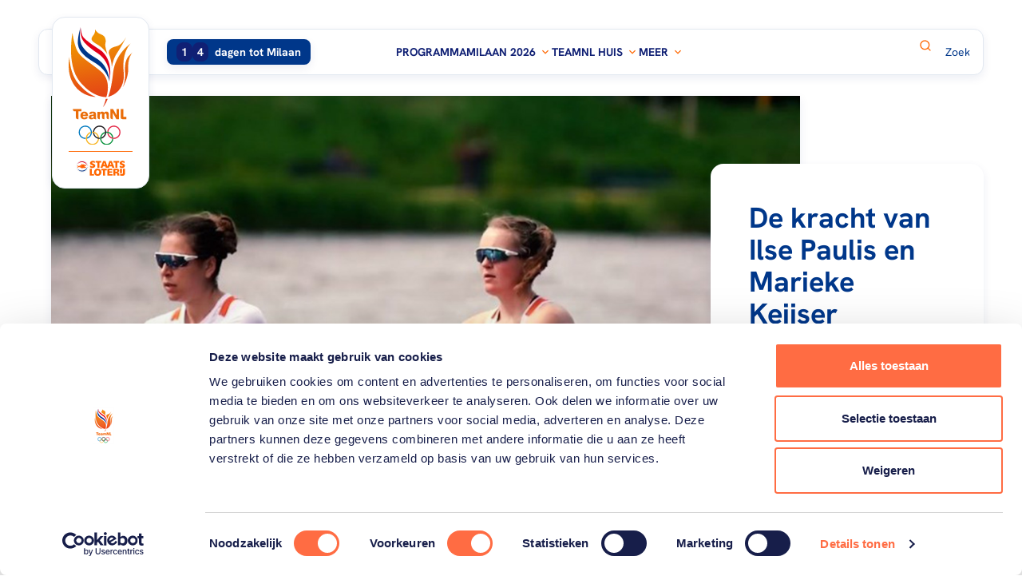

--- FILE ---
content_type: text/html; charset=utf-8
request_url: https://www.teamnl.org/artikelen/2020/06/de-kracht-van-ilse-paulis-en-marieke-keijser
body_size: 71988
content:
<!DOCTYPE html>
<html lang="nl">

<head>
    
    <script async id="Cookiebot" data-cbid="a83d758e-2e60-4608-9548-c29dfa10f811" type="text/javascript" src="https://consent.cookiebot.com/uc.js"></script>

    

<meta charset="utf-8" />
<meta name="viewport" content="width=device-width, initial-scale=1, shrink-to-fit=no">




    <link rel="shortcut icon" type="image/x-icon" href="https://www.teamnl.org/media/i2tlmovv/favicon-teamnl.png?width=32&amp;height=32&amp;v=1da5aa067194ef0" />
    <link rel="icon" sizes="192x192" href="https://www.teamnl.org/media/i2tlmovv/favicon-teamnl.png?width=192&amp;height=192&amp;v=1da5aa067194ef0" />
    <link rel="icon" sizes="160x160" href="https://www.teamnl.org/media/i2tlmovv/favicon-teamnl.png?width=160&amp;height=160&amp;v=1da5aa067194ef0" />
    <link rel="icon" sizes="96x96" href="https://www.teamnl.org/media/i2tlmovv/favicon-teamnl.png?width=96&amp;height=96&amp;v=1da5aa067194ef0" />
    <link rel="icon" sizes="32x32" href="https://www.teamnl.org/media/i2tlmovv/favicon-teamnl.png?width=32&amp;height=32&amp;v=1da5aa067194ef0" />
    <link rel="icon" sizes="16x16" href="https://www.teamnl.org/media/i2tlmovv/favicon-teamnl.png?width=16&amp;height=16&amp;v=1da5aa067194ef0" />
    <meta name="msapplication-TileImage" content="https://www.teamnl.org/media/i2tlmovv/favicon-teamnl.png?width=128&amp;height=128&amp;v=1da5aa067194ef0" />
    <meta name="msapplication-TileColor" content="#da532c">
    <meta name="theme-color" content="#ffffff">
    <link rel="apple-touch-icon-precomposed" sizes="180x180" href="https://www.teamnl.org/media/i2tlmovv/favicon-teamnl.png?width=180&amp;height=180&amp;v=1da5aa067194ef0" />
    <link rel="apple-touch-icon-precomposed" sizes="152x152" href="https://www.teamnl.org/media/i2tlmovv/favicon-teamnl.png?width=152&amp;height=152&amp;v=1da5aa067194ef0" />
    <link rel="apple-touch-icon-precomposed" sizes="144x144" href="https://www.teamnl.org/media/i2tlmovv/favicon-teamnl.png?width=144&amp;height=144&amp;v=1da5aa067194ef0" />
    <link rel="apple-touch-icon-precomposed" sizes="120x120" href="https://www.teamnl.org/media/i2tlmovv/favicon-teamnl.png?width=120&amp;height=120&amp;v=1da5aa067194ef0" />
    <link rel="apple-touch-icon-precomposed" sizes="114x114" href="https://www.teamnl.org/media/i2tlmovv/favicon-teamnl.png?width=114&amp;height=114&amp;v=1da5aa067194ef0" />
    <link rel="apple-touch-icon-precomposed" sizes="76x76" href="https://www.teamnl.org/media/i2tlmovv/favicon-teamnl.png?width=76&amp;height=76&amp;v=1da5aa067194ef0" />
    <link rel="apple-touch-icon-precomposed" sizes="72x72" href="https://www.teamnl.org/media/i2tlmovv/favicon-teamnl.png?width=72&amp;height=72&amp;v=1da5aa067194ef0" />
    <link rel="apple-touch-icon-precomposed" href="https://www.teamnl.org/media/i2tlmovv/favicon-teamnl.png?width=57&amp;height=57&amp;v=1da5aa067194ef0" />


    <script async src="https://www.googletagmanager.com/gtag/js?id=G-NN8DB0HP4F"></script>
    <script>
        window.dataLayer = window.dataLayer || [];
        function gtag(){dataLayer.push(arguments);}
        gtag('js', new Date());

        gtag('config', 'G-NN8DB0HP4F', { 'anonymize_ip': true }); // Toelichting AP: Hiermee zet u de IPmaskering aan
    </script>

    <script>
        (function(w, d, s, l, i) {
            w[l] = w[l] || [];
            w[l].push({
                'gtm.start':
                    new Date().getTime(),
                event: 'gtm.js'
            });
            var f = d.getElementsByTagName(s)[0],
                j = d.createElement(s),
                dl = l != 'dataLayer' ? '&l=' + l : '';
            j.async = true;
            j.src =
                '//www.googletagmanager.com/gtm.js?id=' + i + dl;
            f.parentNode.insertBefore(j, f);
        })(window, document, 'script', 'dataLayer', 'GTM-KRP3VTR');
    </script>

<script async crossorigin="anonymous" src="https://pagead2.googlesyndication.com/pagead/js/adsbygoogle.js?client=ca-pub-9564077601561804"></script>
    
<title>De kracht van Ilse Paulis en Marieke Keijser | TeamNL</title>
<link rel="canonical" href="https://teamnl.org/artikelen/2020/06/de-kracht-van-ilse-paulis-en-marieke-keijser" />
<meta name="description" content="Roeisters Ilse Paulis en Marieke Keijser zijn trots op ons landje: &quot;Dat we elkaar respecteren en het samen doen.&quot;" />



    <meta property="og:title" content="De kracht van Ilse Paulis en Marieke Keijser | TeamNL" />

    <meta property="og:description" content="Roeisters Ilse Paulis en Marieke Keijser zijn trots op ons landje: &quot;Dat we elkaar respecteren en het samen doen.&quot;" />


<meta property="og:type" content="website" />
<meta property="og:url" content="https://www.teamnl.org/artikelen/2020/06/de-kracht-van-ilse-paulis-en-marieke-keijser" />

        <style>
                .is-0{--umb-block-grid--grid-columns: 12;}.is-1{ --umb-block-grid--item-column-span: 12; --umb-block-grid--item-row-span: 1; }.is-2{ --umb-block-grid--item-column-span: 12; --umb-block-grid--item-row-span: 1; }.is-3{position: absolute; width: 0; height: 0; overflow: hidden;}.is-4{fill: var(--color1, #3976be)}.is-5{fill: var(--color1, #3976be)}.is-6{fill: var(--color2, #192f7f)}.is-7{fill: var(--color3, #eb8b2c)}.is-8{stroke: var(--color4, #d57505)}.is-9{fill: var(--color1, #3976be)}.is-10{fill: var(--color1, #3976be)}.is-11{fill: var(--color2, #192f7f)}.is-12{fill: var(--color5, #ffd84e)}.is-13{stroke: var(--color6, #f3bf3a)}.is-14{fill: var(--color1, #3976be)}.is-15{fill: var(--color1, #3976be)}.is-16{fill: var(--color2, #192f7f)}.is-17{fill: var(--color7, #c9cde0)}.is-18{stroke: var(--color8, #a0add2)}.is-19{fill: var(--color9, #f0282d)}.is-20{fill: var(--color10, #00a651)}.is-21{fill: var(--color11, #0078d0)}.is-22{fill: var(--color12, #fff)}.is-23{stroke: var(--color13, #e2e8f0)}.is-24{fill: var(--color14, #0a7ac0)}.is-25{fill: var(--color15, #e72e48)}.is-26{fill: var(--color16, #0b8f38)}.is-27{fill: var(--color17, #f9b017)}.is-28{fill: var(--color18, #151015)}.is-29{stroke: var(--color19, #f60)}.is-30{fill: var(--color20, #00378a)}.is-31{fill: var(--color20, #00378a)}.is-32{fill: var(--color12, #fff); stroke: var(--color21, #102074)}.is-33{fill: var(--color12, #fff); stroke: var(--color21, #102074)}.is-34{stroke: var(--color21, #102074)}.is-35{stroke: var(--color21, #102074)}.is-36{stroke: var(--color21, #102074)}.is-37{stroke: var(--color21, #102074)}.is-38{fill: var(--color22, #adb5bd)}.is-39{fill: var(--color12, #fff)}.is-40{fill: var(--color19, #f60)}.is-41{fill: var(--color12, #fff)}.is-42{stroke: var(--color19, #f60)}.is-43{fill: var(--color20, #00378a)}.is-44{display: none; visibility: hidden}.is-45{transform: scale(1);}.is-46{transform: scale(1.1);}.is-47{transform: scale(1.2);}.is-48{transform: scale(0.6);}.is-49{transform: scale(0.9);}.is-50{transform: scale(0.5);}.is-51{transform: scale(1.1);}
        </style>
</head>
    
<body class="flex flex-col min-h-screen antialiased">
    <script async src="https://rum-static.pingdom.net/pa-65cf218868cac40012000758.js"></script>

    



    
        <link rel="stylesheet" href="/dist/css/style.min.css?v=639044305720000000" />
        <script async type="module" src="/dist/js/main.bundle.js?v=639044305720000000"></script>
    

    

    <svg aria-hidden="true" version="1.1" xmlns="http://www.w3.org/2000/svg" xmlns:xlink="http://www.w3.org/1999/xlink" class="is-3">
<defs>
<symbol id="icon-close" viewBox="0 0 34 32">
<path d="M22.317 9.612c0.372-0.372 0.975-0.372 1.347 0s0.372 0.975 0 1.347l-11.429 11.429c-0.372 0.372-0.975 0.372-1.347 0s-0.372-0.975 0-1.347l11.428-11.428z"></path>
<path d="M10.888 10.959c-0.372-0.372-0.372-0.975 0-1.347s0.975-0.372 1.347 0l11.429 11.428c0.372 0.372 0.372 0.975 0 1.347s-0.975 0.372-1.347 0l-11.428-11.429z"></path>
</symbol>
<symbol id="icon-pencil" viewBox="0 0 26 32">
<path stroke-linecap="round" stroke-linejoin="round" stroke-miterlimit="4" stroke-width="3" d="M14.129 7.242l-11.32 16.94 0.14 5.82 5.42-2.1 11.32-16.94-5.56-3.72z"></path>
<path stroke-linecap="round" stroke-linejoin="round" stroke-miterlimit="4" stroke-width="3" d="M17.632 1.996l-3.499 5.239 5.555 3.71 3.499-5.239-5.555-3.71z"></path>
</symbol>
<symbol id="icon-medal-bronze" viewBox="0 0 22 32">
<path fill="#3976be" d="M7.386 31.346l-1.948-2.332-2.899 0.898c-0.357 0.111-0.691-0.221-0.586-0.58l4.63-15.726 6.239 1.846-4.629 15.726c-0.106 0.359-0.567 0.454-0.807 0.169v-0.001z" class="is-4"></path>
<path fill="#3976be" d="M14.664 31.346l1.948-2.332 2.899 0.898c0.357 0.111 0.691-0.221 0.586-0.58l-4.629-15.726-6.238 1.846 4.629 15.726c0.106 0.359 0.567 0.454 0.807 0.169l-0.001-0.001z" class="is-5"></path>
<path fill="#192f7f" d="M15.466 13.606l-4.442 1.315-4.442-1.315-2.231 7.576c1.783 1.198 3.903 1.929 6.188 2.021l0.484-1.645 0.484 1.645c2.285-0.091 4.405-0.822 6.188-2.021l-2.231-7.576z" class="is-6"></path>
<path fill="#eb8b2c" d="M11.025 21.885c5.894 0 10.672-4.79 10.672-10.7s-4.778-10.7-10.672-10.7c-5.894 0-10.672 4.79-10.672 10.7s4.778 10.7 10.672 10.7z" class="is-7"></path>
<path fill="none" stroke="#d57505" stroke-linecap="butt" stroke-linejoin="miter" stroke-miterlimit="10" stroke-width="0.7273" d="M11.025 19.419c4.535 0 8.212-3.686 8.212-8.234s-3.677-8.234-8.212-8.234-8.212 3.686-8.212 8.234c0 4.547 3.677 8.234 8.212 8.234z" class="is-8"></path>
</symbol>
<symbol id="icon-medal-gold" viewBox="0 0 23 32">
<path fill="#3976be" d="M7.374 31.827l-2.018-2.398-3.004 0.923c-0.37 0.114-0.716-0.227-0.607-0.596l4.797-16.169 6.464 1.899-4.796 16.169c-0.11 0.369-0.587 0.467-0.836 0.173v-0.001z" class="is-9"></path>
<path fill="#3976be" d="M14.914 31.827l2.018-2.398 3.004 0.923c0.37 0.114 0.716-0.227 0.607-0.596l-4.796-16.169-6.464 1.899 4.796 16.169c0.11 0.369 0.587 0.467 0.836 0.173l-0.001-0.001z" class="is-10"></path>
<path fill="#192f7f" d="M15.745 13.587l-4.602 1.352-4.602-1.352-2.311 7.79c1.847 1.231 4.044 1.984 6.411 2.077l0.502-1.691 0.502 1.691c2.368-0.094 4.564-0.845 6.411-2.077l-2.311-7.79z" class="is-11"></path>
<path fill="#ffd84e" d="M11.143 22.1c6.106 0 11.057-4.925 11.057-11.001s-4.95-11.001-11.057-11.001-11.057 4.925-11.057 11.001c0 6.076 4.95 11.001 11.057 11.001z" class="is-12"></path>
<path fill="none" stroke="#f3bf3a" stroke-linecap="butt" stroke-linejoin="miter" stroke-miterlimit="10" stroke-width="0.7273" d="M11.143 19.564c4.699 0 8.508-3.79 8.508-8.465s-3.809-8.465-8.508-8.465-8.508 3.79-8.508 8.465c0 4.675 3.809 8.465 8.508 8.465z" class="is-13"></path>
</symbol>
<symbol id="icon-medal-silver" viewBox="0 0 23 32">
<path fill="#3976be" d="M7.51 31.826l-2.009-2.405-2.99 0.926c-0.368 0.114-0.713-0.228-0.604-0.598l4.775-16.218 6.434 1.904-4.774 16.218c-0.109 0.37-0.585 0.469-0.832 0.174v-0.001z" class="is-14"></path>
<path fill="#3976be" d="M15.016 31.826l2.009-2.405 2.99 0.926c0.368 0.114 0.713-0.228 0.604-0.598l-4.774-16.218-6.434 1.904 4.774 16.218c0.109 0.37 0.584 0.469 0.832 0.174l-0.001-0.001z" class="is-15"></path>
<path fill="#192f7f" d="M15.843 13.531l-4.581 1.356-4.581-1.356-2.3 7.813c1.839 1.235 4.025 1.99 6.382 2.084l0.499-1.696 0.499 1.696c2.357-0.094 4.543-0.847 6.382-2.084l-2.3-7.813z" class="is-16"></path>
<path fill="#c9cde0" d="M11.263 22.070c6.078 0 11.006-4.94 11.006-11.035s-4.927-11.035-11.006-11.035c-6.078 0-11.006 4.94-11.006 11.035s4.927 11.035 11.006 11.035z" class="is-17"></path>
<path fill="none" stroke="#a0add2" stroke-linecap="butt" stroke-linejoin="miter" stroke-miterlimit="10" stroke-width="0.7273" d="M11.263 19.526c4.677 0 8.469-3.802 8.469-8.491s-3.792-8.491-8.469-8.491-8.469 3.802-8.469 8.491c0 4.69 3.792 8.491 8.469 8.491z" class="is-18"></path>
</symbol>
<symbol id="icon-paralympische_spelen" viewBox="0 0 43 32">
<path fill="#f0282d" d="M19.533 0.256c-3.121-0.719-7.383 0.073-11.409 2.398-6.299 3.637-9.637 9.649-7.455 13.429 1.394 2.415 4.705 3.334 8.557 2.734-1.762-0.405-3.16-1.292-3.948-2.656-2.182-3.78 1.156-9.792 7.455-13.429 2.274-1.313 4.623-2.137 6.8-2.476z" class="is-19"></path>
<path fill="#00a651" d="M19.587 15.168c0.938 3.062 3.754 6.357 7.781 8.682 6.299 3.637 13.175 3.521 15.357-0.258 1.394-2.415 0.535-5.742-1.911-8.778 0.53 1.729 0.461 3.383-0.326 4.747-2.182 3.78-9.058 3.895-15.357 0.258-2.274-1.313-4.162-2.936-5.544-4.651z" class="is-20"></path>
<path fill="#0078d0" d="M15.316 7.75c-2.183 2.344-3.628 6.43-3.628 11.080 0 7.274 3.538 13.171 7.902 13.171 2.789 0 5.24-2.408 6.646-6.044-1.232 1.323-2.699 2.091-4.274 2.091-4.364 0-7.902-5.897-7.902-13.171 0-2.626 0.461-5.072 1.256-7.127z" class="is-21"></path>
</symbol>
<symbol id="icon-calendar" viewBox="0 0 32 32">
<path stroke-linecap="round" stroke-linejoin="round" stroke-miterlimit="4" stroke-width="2.6667" d="M2.806 10.347h26.394v15.934c0 1.641-1.354 2.962-3.035 2.962h-20.323c-1.682 0-3.035-1.321-3.035-2.962v-15.934z"></path>
<path stroke-linecap="round" stroke-linejoin="round" stroke-miterlimit="4" stroke-width="2.6667" d="M5.841 4.514h20.323c1.682 0 3.035 1.321 3.035 2.963v2.862h-26.394v-2.862c0-1.641 1.354-2.963 3.035-2.963z"></path>
<path stroke-linecap="round" stroke-linejoin="round" stroke-miterlimit="4" stroke-width="2.6667" d="M8.111 2.778v3.283"></path>
<path stroke-linecap="round" stroke-linejoin="round" stroke-miterlimit="4" stroke-width="2.6667" d="M23.889 2.778v3.283"></path>
</symbol>
<symbol id="icon-olympische_spelen" viewBox="0 0 42 32">
<path fill="#fff" d="M5.565 0.696h30.609c2.689 0 4.87 2.18 4.87 4.87v20.87c0 2.689-2.18 4.87-4.87 4.87h-30.609c-2.689 0-4.87-2.18-4.87-4.87v-20.87c0-2.689 2.18-4.87 4.87-4.87z" class="is-22"></path>
<path fill="none" stroke="#e2e8f0" stroke-linecap="butt" stroke-linejoin="miter" stroke-miterlimit="4" stroke-width="1.3913" d="M5.565 0.696h30.609c2.689 0 4.87 2.18 4.87 4.87v20.87c0 2.689-2.18 4.87-4.87 4.87h-30.609c-2.689 0-4.87-2.18-4.87-4.87v-20.87c0-2.689 2.18-4.87 4.87-4.87z" class="is-23"></path>
<path fill="#0a7ac0" d="M15.23 13.812c0-2.636-2.165-4.769-4.829-4.769s-4.836 2.132-4.836 4.768c0 2.636 2.165 4.768 4.836 4.768 0.139 0 0.279-0.007 0.418-0.020-0.013-0.124-0.013-0.255-0.013-0.379 0-0.144 0-0.281 0.020-0.419-0.139 0.013-0.279 0.020-0.418 0.020-2.225 0-4.025-1.779-4.025-3.977s1.793-3.97 4.019-3.97 4.025 1.779 4.025 3.977c0 1.766-1.162 3.258-2.777 3.781-0.027 0.196-0.046 0.392-0.046 0.595 0 0.079 0 0.164 0.007 0.249 2.079-0.53 3.62-2.401 3.62-4.618z" class="is-24"></path>
<path fill="#e72e48" d="M36.174 13.812c0 2.636-2.165 4.768-4.836 4.768-2.524 0-4.597-1.917-4.816-4.35 0.286 0.033 0.565 0.092 0.83 0.177 0.292 1.917 1.959 3.382 3.979 3.382 2.225 0 4.025-1.779 4.025-3.977s-1.8-3.977-4.025-3.977-3.893 1.648-4.019 3.728c-0.259-0.065-0.525-0.111-0.797-0.137 0.199-2.459 2.278-4.389 4.816-4.389 2.67 0 4.836 2.132 4.836 4.769z" class="is-25"></path>
<path fill="#0b8f38" d="M26.106 14.211c2.019 0 3.693 1.465 3.986 3.382 0.266 0.085 0.545 0.144 0.83 0.177-0.213-2.44-2.285-4.35-4.816-4.35-0.14 0-0.279 0-0.419 0.020 0.007 0.124 0.013 0.255 0.013 0.379 0 0.144 0 0.281-0.020 0.419 0.14-0.013 0.279-0.020 0.419-0.020zM30.118 18.437c-0.126 2.080-1.88 3.728-4.019 3.728s-4.025-1.779-4.025-3.977c0-1.766 1.162-3.257 2.776-3.781 0.027-0.196 0.047-0.393 0.047-0.595 0-0.085 0-0.164-0.007-0.249-2.079 0.53-3.613 2.401-3.613 4.618 0 2.636 2.165 4.769 4.829 4.769s4.623-1.936 4.816-4.389c-0.272-0.026-0.538-0.065-0.797-0.137z" class="is-26"></path>
<path fill="#f9b017" d="M15.213 14.231c0.013-0.137 0.020-0.275 0.020-0.419 0-0.131 0-0.255-0.013-0.379 0.14-0.013 0.279-0.020 0.418-0.020 2.524 0 4.597 1.91 4.816 4.35-0.286-0.026-0.565-0.085-0.83-0.177-0.292-1.917-1.966-3.382-3.986-3.382-0.14 0-0.286 0.007-0.418 0.020zM20.46 18.554c-0.199 2.46-2.278 4.389-4.816 4.389-2.67 0-4.829-2.139-4.829-4.769 0-2.217 1.534-4.088 3.614-4.618 0 0.078 0.007 0.164 0.007 0.249 0 0.203-0.013 0.399-0.046 0.595-1.607 0.517-2.777 2.015-2.777 3.781 0 2.198 1.8 3.977 4.025 3.977s3.892-1.648 4.019-3.728c0.259 0.065 0.525 0.111 0.797 0.131z" class="is-27"></path>
<path fill="#151015" d="M20.87 9.043c-2.537 0-4.623 1.936-4.816 4.389 0.272 0.026 0.538 0.065 0.797 0.137 0.126-2.080 1.88-3.728 4.019-3.728s4.025 1.779 4.025 3.977c0 1.766-1.162 3.258-2.777 3.781-0.027 0.196-0.046 0.392-0.046 0.595 0 0.079 0 0.164 0.007 0.249 2.079-0.53 3.613-2.401 3.613-4.618 0.007-2.643-2.152-4.782-4.823-4.782zM20.87 17.789c-2.019 0-3.693-1.465-3.979-3.382-0.266-0.085-0.545-0.144-0.83-0.177 0.213 2.44 2.285 4.35 4.816 4.35 0.14 0 0.279-0.007 0.419-0.020-0.007-0.124-0.013-0.248-0.013-0.379 0-0.137 0.007-0.281 0.020-0.419-0.14 0.013-0.279 0.020-0.419 0.020z" class="is-28"></path>
</symbol>
<symbol id="icon-corner-round" viewBox="0 0 32 32">
<path d="M0 31.901v0.099h32v-32h-0.099c0 17.618-14.283 31.901-31.901 31.901z"></path>
</symbol>
<symbol id="icon-star" viewBox="0 0 34 32">
<path stroke-linecap="butt" stroke-linejoin="round" stroke-miterlimit="4" stroke-width="2.8235" d="M16.941 1.882l4.367 9.296 9.75 1.496-7.059 7.239 1.65 10.204-8.709-4.808-8.735 4.808 1.676-10.204-7.059-7.239 9.75-1.496 4.367-9.296z"></path>
</symbol>
<symbol id="icon-map-small" viewBox="0 0 26 32">
<path stroke-linecap="butt" stroke-linejoin="round" stroke-miterlimit="4" stroke-width="2.4" d="M12.8 1.6c-6.187 0-11.2 4.819-11.2 10.767 0 10.039 11.2 17.233 11.2 17.233s11.2-7.194 11.2-17.233c0.024-5.948-5.013-10.767-11.2-10.767zM12.8 17.163c-2.763 0-4.989-2.139-4.989-4.796s2.225-4.796 4.989-4.796c2.763 0 4.989 2.139 4.989 4.796s-2.225 4.796-4.989 4.796z"></path>
</symbol>
<symbol id="icon-circle-double-chevron-right" viewBox="0 0 31 32">
<path fill="none" stroke="#f60" stroke-linecap="butt" stroke-linejoin="miter" stroke-miterlimit="4" stroke-width="1.561" d="M15.61 1.267c8.19 0 14.829 6.639 14.829 14.829s-6.639 14.829-14.829 14.829c-8.19 0-14.829-6.639-14.829-14.829s6.639-14.829 14.829-14.829z" class="is-29"></path>
<path fill="#00378a" d="M11.224 20.155l-1.035-1.035 3.033-3.017-3.033-3.031 1.035-1.035 3.543 3.541c0.292 0.291 0.292 0.743 0 1.035l-3.543 3.541z" class="is-30"></path>
<path fill="#00378a" d="M17.27 20.155l-1.035-1.035 3.033-3.031-3.033-3.017 1.035-1.035 3.543 3.541c0.292 0.291 0.292 0.743 0 1.035l-3.543 3.541z" class="is-31"></path>
</symbol>
<symbol id="icon-double-chevron-right" viewBox="0 0 37 32">
<path d="M3.683 29.869l-3.537-3.535 10.362-10.307-10.362-10.356 3.537-3.535 12.105 12.099c0.996 0.996 0.996 2.539 0 3.535l-12.105 12.099z"></path>
<path d="M24.339 29.869l-3.537-3.535 10.362-10.356-10.362-10.307 3.537-3.535 12.105 12.099c0.996 0.996 0.996 2.539 0 3.535l-12.105 12.099z"></path>
</symbol>
<symbol id="icon-medal" viewBox="0 0 31 32">
<path fill="#fff" stroke="#102074" stroke-linecap="butt" stroke-linejoin="miter" stroke-miterlimit="10" stroke-width="2.56" d="M15.358 29.727c4.484 0 8.119-3.635 8.119-8.118s-3.635-8.119-8.119-8.119c-4.484 0-8.118 3.635-8.118 8.119s3.635 8.118 8.118 8.118z" class="is-32"></path>
<path fill="#fff" stroke="#102074" stroke-linecap="butt" stroke-linejoin="miter" stroke-miterlimit="10" stroke-width="2.56" d="M15.362 25.544c2.174 0 3.937-1.763 3.937-3.937s-1.763-3.937-3.937-3.937c-2.174 0-3.937 1.763-3.937 3.937s1.763 3.937 3.937 3.937z" class="is-33"></path>
<path fill="none" stroke="#102074" stroke-linecap="butt" stroke-linejoin="miter" stroke-miterlimit="10" stroke-width="2.56" d="M19.37 15.399l6.040-12.594" class="is-34"></path>
<path fill="none" stroke="#102074" stroke-linecap="butt" stroke-linejoin="miter" stroke-miterlimit="10" stroke-width="2.56" d="M15.68 13.588l6.040-12.593" class="is-35"></path>
<path fill="none" stroke="#102074" stroke-linecap="butt" stroke-linejoin="miter" stroke-miterlimit="10" stroke-width="2.56" d="M11.35 15.399l-6.040-12.594" class="is-36"></path>
<path fill="none" stroke="#102074" stroke-linecap="butt" stroke-linejoin="miter" stroke-miterlimit="10" stroke-width="2.56" d="M15.070 13.588l-6.040-12.593" class="is-37"></path>
</symbol>
<symbol id="icon-box-off" viewBox="0 0 32 32">
<path fill="#adb5bd" d="M5.841 2.667h20.317c1.753 0 3.175 1.421 3.175 3.175v20.317c0 1.753-1.421 3.175-3.175 3.175h-20.317c-1.753 0-3.175-1.421-3.175-3.175v-20.317c0-1.753 1.421-3.175 3.175-3.175z" class="is-38"></path>
<path fill="#fff" d="M5.841 3.937c-1.052 0-1.905 0.853-1.905 1.905v20.317c0 1.052 0.853 1.905 1.905 1.905h20.318c1.052 0 1.905-0.853 1.905-1.905v-20.317c0-1.052-0.853-1.905-1.905-1.905h-20.318z" class="is-39"></path>
</symbol>
<symbol id="icon-box-on" viewBox="0 0 32 32">
<path fill="#f60" d="M5.333 2.667h21.333c1.473 0 2.667 1.194 2.667 2.667v21.333c0 1.473-1.194 2.667-2.667 2.667h-21.333c-1.473 0-2.667-1.194-2.667-2.667v-21.333c0-1.473 1.194-2.667 2.667-2.667z" class="is-40"></path>
<path fill="#fff" d="M21.173 11.053l-7.84 7.84-2.507-2.507c-0.52-0.52-1.36-0.52-1.88 0s-0.52 1.36 0 1.88l3.453 3.453c0.52 0.52 1.36 0.52 1.88 0l8.787-8.787c0.521-0.52 0.521-1.36 0-1.88-0.52-0.52-1.373-0.52-1.893 0z" class="is-41"></path>
</symbol>
<symbol id="icon-clock" viewBox="0 0 32 32">
<path stroke-linecap="round" stroke-linejoin="round" stroke-miterlimit="4" stroke-width="2.6667" d="M15.99 29.223c7.306 0 13.229-5.923 13.229-13.23s-5.923-13.229-13.229-13.229c-7.306 0-13.23 5.923-13.23 13.229s5.923 13.23 13.23 13.23z"></path>
<path stroke-linecap="round" stroke-linejoin="round" stroke-miterlimit="4" stroke-width="2.6667" d="M15.99 8.222v8.453l3.892 3.302"></path>
</symbol>
<symbol id="icon-double-chevron-right-circle" viewBox="0 0 32 32">
<path d="M7.571 23.8l-1.99-1.988 5.829-5.798-5.829-5.825 1.99-1.989 6.809 6.806c0.56 0.56 0.56 1.428 0 1.988l-6.809 6.806z"></path>
<path d="M19.19 23.8l-1.99-1.988 5.829-5.826-5.829-5.797 1.99-1.989 6.809 6.806c0.561 0.56 0.561 1.428 0 1.989l-6.809 6.806z"></path>
</symbol>
<symbol id="icon-arrow-left" viewBox="0 0 32 32">
<path d="M1.449 16.583c-0.092-0.172-0.115-0.366-0.115-0.581s0.046-0.387 0.115-0.581c0.069-0.172 0.185-0.301 0.3-0.43 0 0 0-0.021 0.023-0.043l5.631-5.227c0.623-0.581 1.639-0.581 2.262 0s0.623 1.527 0 2.108l-2.885 2.689h22.294c0.877 0 1.592 0.667 1.592 1.484s-0.715 1.484-1.592 1.484h-22.294l2.885 2.689c0.623 0.581 0.623 1.527 0 2.108-0.3 0.28-0.715 0.43-1.131 0.43s-0.808-0.151-1.131-0.43l-5.608-5.227c0 0 0-0.021-0.023-0.043-0.138-0.129-0.231-0.28-0.3-0.43h-0.023z"></path>
</symbol>
<symbol id="icon-circle-chevron" viewBox="0 0 33 32">
<path fill="none" stroke="#f60" stroke-linecap="butt" stroke-linejoin="miter" stroke-miterlimit="4" stroke-width="2" d="M16.667 1c8.284 0 15 6.716 15 15s-6.716 15-15 15c-8.284 0-15-6.716-15-15s6.716-15 15-15z" class="is-42"></path>
<path fill="#00378a" d="M11.599 14.542l1.224-1.209 3.568 3.54 3.585-3.54 1.224 1.209-4.188 4.136c-0.345 0.34-0.879 0.34-1.224 0l-4.188-4.136z" class="is-43"></path>
</symbol>
<symbol id="icon-facebook" viewBox="0 0 34 32">
<path d="M29.333 0h-24.889c-1.964 0-3.556 1.592-3.556 3.556v24.889c0 1.964 1.592 3.556 3.556 3.556h12.444v-12.444h-3.556v-5.333h3.556v-4.444c0-3.436 2.786-6.222 6.222-6.222h4.444v5.333h-3.556c-0.982 0-1.778 0.796-1.778 1.778v3.556h5.333v5.333h-5.333v12.444h7.111c1.964 0 3.556-1.592 3.556-3.556v-24.889c0-1.964-1.592-3.556-3.556-3.556z"></path>
</symbol>
<symbol id="icon-instagram" viewBox="0 0 34 32">
<path d="M10.080 0h13.44c5.12 0 9.28 4.16 9.28 9.28v13.44c0 5.125-4.155 9.28-9.28 9.28h-13.44c-5.12 0-9.28-4.16-9.28-9.28v-13.44c0-5.125 4.155-9.28 9.28-9.28zM9.76 3.2c-3.181 0-5.76 2.579-5.76 5.76v14.080c0 3.184 2.576 5.76 5.76 5.76h14.080c3.181 0 5.76-2.579 5.76-5.76v-14.080c0-3.184-2.576-5.76-5.76-5.76h-14.080zM27.2 7.6c0 1.105-0.895 2-2 2s-2-0.895-2-2c0-1.105 0.895-2 2-2s2 0.895 2 2zM16.8 8c-4.418 0-8 3.582-8 8s3.582 8 8 8c4.418 0 8-3.582 8-8s-3.582-8-8-8zM12 16c0-2.651 2.149-4.8 4.8-4.8s4.8 2.149 4.8 4.8c0 2.651-2.149 4.8-4.8 4.8s-4.8-2.149-4.8-4.8z"></path>
</symbol>
<symbol id="icon-tiktok" viewBox="0 0 30 32">
<path d="M29 12.939c-0.268 0.023-0.536 0.034-0.805 0.034-3.055 0-5.749-1.539-7.312-3.865v13.156c0 5.369-4.455 9.724-9.948 9.724s-9.936-4.343-9.936-9.713c0-5.37 4.455-9.724 9.948-9.724 0.21 0 0.408 0.023 0.618 0.034v4.788c-0.198-0.023-0.408-0.057-0.618-0.057-2.799 0-5.073 2.223-5.073 4.959s2.274 4.959 5.073 4.959 5.283-2.155 5.283-4.902c0-0.103 0.047-22.333 0.047-22.333h4.688c0.443 4.093 3.825 7.33 8.047 7.615v5.324h-0.012z"></path>
</symbol>
<symbol id="icon-x" viewBox="0 0 34 32">
<path d="M20.044 13.55l11.913-13.55h-2.823l-10.344 11.765-8.262-11.765h-9.529l12.493 17.791-12.493 14.209h2.823l10.923-12.424 8.725 12.424h9.529l-12.956-18.45zM16.178 17.948l-11.337-15.868h4.336l19.959 27.936h-4.336l-8.622-12.067z"></path>
</symbol>
<symbol id="icon-youtube" viewBox="0 0 48 32">
<path d="M46.491 9.303c-0.137-1.829-0.343-3.269-0.64-4.343-0.571-2.057-1.897-3.383-3.954-3.954-2.354-0.64-8.32-1.006-17.897-1.006l-3.634 0.137c-2.514 0-5.234 0.069-8.206 0.229-3.017 0.137-4.983 0.343-6.057 0.64-2.057 0.571-3.383 1.897-3.954 3.954-0.64 2.354-1.006 6.034-1.006 11.040l0.137 1.92c0 1.371 0.069 2.949 0.229 4.777 0.137 1.829 0.343 3.269 0.64 4.343 0.571 2.057 1.897 3.383 3.954 3.954 2.354 0.64 8.32 1.006 17.897 1.006l3.634-0.137c2.514 0 5.234-0.069 8.206-0.229 3.017-0.137 4.983-0.343 6.057-0.64 2.057-0.571 3.383-1.897 3.954-3.954 0.64-2.354 1.006-6.034 1.006-11.040l-0.137-1.92c0-1.371-0.069-2.949-0.229-4.777zM31.291 16l-11.863 6.857v-13.714l11.863 6.857z"></path>
</symbol>
<symbol id="icon-double-chevron-left" viewBox="0 0 41 32">
<path d="M36.628 30.857l3.789-3.788-11.102-11.043 11.102-11.096-3.789-3.788-12.97 12.963c-1.067 1.067-1.067 2.721 0 3.788l12.97 12.963z"></path>
<path d="M14.496 30.857l3.79-3.788-11.102-11.096 11.102-11.043-3.79-3.788-12.97 12.963c-1.067 1.067-1.067 2.721 0 3.788l12.97 12.963z"></path>
</symbol>
<symbol id="icon-menu" viewBox="0 0 32 32">
<path d="M4 17.333h24c0.736 0 1.333-0.597 1.333-1.333s-0.597-1.333-1.333-1.333h-24c-0.736 0-1.333 0.597-1.333 1.333s0.597 1.333 1.333 1.333z"></path>
<path d="M4 9.333h24c0.736 0 1.333-0.597 1.333-1.333s-0.597-1.333-1.333-1.333h-24c-0.736 0-1.333 0.597-1.333 1.333s0.597 1.333 1.333 1.333z"></path>
<path d="M4 25.333h24c0.736 0 1.333-0.597 1.333-1.333s-0.597-1.333-1.333-1.333h-24c-0.736 0-1.333 0.597-1.333 1.333s0.597 1.333 1.333 1.333z"></path>
</symbol>
<symbol id="icon-search" viewBox="0 0 32 32">
<path d="M2.667 14.667c0 6.627 5.373 12 12 12s12-5.373 12-12c0-6.627-5.373-12-12-12s-12 5.373-12 12zM24 14.667c0 5.155-4.179 9.333-9.333 9.333s-9.333-4.179-9.333-9.333c0-5.155 4.179-9.333 9.333-9.333s9.333 4.179 9.333 9.333z"></path>
<path d="M28.943 27.057c0.521 0.521 0.521 1.365 0 1.886s-1.365 0.521-1.886 0l-5.8-5.8c-0.521-0.521-0.521-1.365 0-1.886s1.365-0.521 1.886 0l5.8 5.8z"></path>
</symbol>
<symbol id="icon-chevron-down" viewBox="0 0 32 32">
<path d="M22.12 11.453l-6.12 6.107-6.12-6.107-1.88 1.88 8 8 8-8-1.88-1.88z"></path>
</symbol>
</defs>
</svg>

    
    <noscript>
        <iframe src="//www.googletagmanager.com/ns.html?id=GTM-KRP3VTR" height="0" width="0" class="is-44"></iframe>
    </noscript>


    <script>
	(function (data) {
		data['Navigation'] = {
			logo: 'https://www.teamnl.org/media/zrul0g3y/teamnl-logo-full-colour-1.svg?width=150\u0026v=1db8385d7b95ce0',
			sponsorLogo: 'https://www.teamnl.org/media/pkmjc2ui/nlo-staatsloterij-co-branding-primair-gestapeld-logo-rgb-full-colour-orange-1.svg?width=150\u0026v=1dc78cac9ea3a90',
			sponsorLogoLink:  null,
			navigationBar: [{"label":"Programma","link":{"url":"/programma","target":null,"rel":null,"name":"Programma","alt":"Programma"},"sub":[]},{"label":"Milaan 2026","link":{"url":"/milaan2026","target":null,"rel":null,"name":"Milaan 2026","alt":"Milaan 2026"},"sub":[{"url":"/milaan2026/hoe-kan-ik-aan-kaarten-komen-voor-de-olympische-spelen-in-milaan","target":"","rel":null,"name":"Wedstrijdkaarten","alt":null},{"url":"https://www.teamnl.org/programma-olympische-spelen-milaan-2026","target":null,"rel":null,"name":"Programma","alt":null},{"url":"/huis","target":null,"rel":null,"name":"TeamNL Huis","alt":null}]},{"label":"TeamNL Huis","link":{"url":"/huis","target":null,"rel":null,"name":"TeamNL Huis","alt":"TeamNL Huis"},"sub":[{"url":"https://shop.ticketing.cm.com/teamnlhuis/?utm_source=owned\u0026utm_medium=teamnl.org","target":"_blank","rel":"noopener","name":"Tickets","alt":null},{"url":"/huis/olympic-club","target":null,"rel":null,"name":"Arrangementen","alt":null},{"url":"/huis/programma","target":null,"rel":null,"name":"Programma","alt":null},{"url":"/huis/veelgestelde-vragen-over-het-teamnl-huis","target":null,"rel":null,"name":"FAQ","alt":null}]},{"label":"Fan van TeamNL","link":{"url":"/nieuwsbrief","target":null,"rel":null,"name":"Fan van TeamNL","alt":"Fan van TeamNL"},"sub":[]},{"label":"Shop","link":{"url":"https://www.teamnl.shop/","target":"_blank","rel":"noopener","name":"Shop","alt":"Shop"},"sub":[]},{"label":"Teams","link":{"url":"/teams","target":null,"rel":null,"name":"Teams","alt":"Teams"},"sub":[]},{"label":"Sporters","link":{"url":"/sporters","target":null,"rel":null,"name":"Sporters","alt":"Sporters"},"sub":[]},{"label":"Olympische geschiedenis","link":{"url":"/deelnemersfinder","target":null,"rel":null,"name":"Olympische geschiedenis","alt":"Olympische geschiedenis"},"sub":[]}],
			navigationMobile: [{"url":"/programma","target":null,"rel":null,"name":"Programma","alt":null},{"url":"/milaan2026","target":null,"rel":null,"name":"Milaan 2026","alt":null},{"url":"/huis","target":null,"rel":null,"name":"TeamNL Huis","alt":null},{"url":"/nieuwsbrief","target":null,"rel":null,"name":"Fan van TeamNL","alt":null},{"url":"https://www.teamnl.shop/","target":"_blank","rel":"noopener","name":"Shop","alt":null},{"url":"/zoeken","target":null,"rel":null,"name":"Zoeken","alt":null}],
			showCountdown: 'True',
			startTimer: 'False',
			startEvent: '2026-02-06 23:59:00',
			countdownPlaceholder: '{periode} tot Milaan',
			searchPage: '/zoeken',
			countdownFinishedPlaceholder: '',
			countdownLink: {"url":"/milaan2026","target":null,"rel":null,"name":"Milaan2026","alt":null}
		}
	})(typeof __CMS_DATA !== 'undefined' ? __CMS_DATA : (__CMS_DATA = {}))
</script>

<div id="navigation" class="fixed z-navigation w-full "></div>


	<script async type="module" src="/dist/vue/navigationcomponent.vue.bundle.js?v=639044305720000000"></script>





    <main role="main" class="flex-grow ">

        

<style type="text/css" lang="css">

    main {
        &:has( >.promo)
        {
            .home > header, .cblarge > header, .news > header {
                padding-top: 1.25rem !important;
            }

            .news > header .imagemobile, .cblarge > header .imagemobile, .cbsmall > header .imagemobile {
                margin-top:0 !important;
            }

             header.tournament, header.sporterteam, header.sporter {
                padding-top: 1.25rem !important;
                height: 620px !important;
            }

            header.orangeblockheader {
                div.min-h-56 {
                    min-height: 1rem !important;
                }
            }
         }
    }


    @media (min-width: 768px) {
        main {
            &:has( >.promo)
            {
                .home > header, .cblarge > header {
                    padding-top: 3rem !important;
                }
            }
        }
    }
</style>



        


<section class="news">
    <header class=" relative flex flex-col pt-20 lg:h-[680px] lg:flex lg:flex-row lg:items-center lg:justify-center lg:mb-8">
        <div>
            <figure class=" object-cover aspect-square w-[95%] max-h-[512px] lg:hidden">
                <img src="https://www.teamnl.org/media/a52o1gsa/ilse-paulis-en-marieke-keijser.jpg?rmode=max&amp;width=1000&amp;v=1da42e464193040"
                     alt="De kracht van Ilse Paulis En Marieke Keijser"
                     class="object-cover h-full w-full aspect-square" />
            </figure>
        </div>

        <figure class=" hidden h-full translate-y-10 translate-x-16 w-auto lg:aspect-square xl:aspect-[15/11] mt-auto shadow-blue object-cover lg:block">
            <img src="https://www.teamnl.org/media/a52o1gsa/ilse-paulis-en-marieke-keijser.jpg?width=1920&amp;height=1408&amp;v=1da42e464193040"
                 class="h-full w-full object-cover"
                 alt="De kracht van Ilse Paulis En Marieke Keijser" />
        </figure>

        <div class="hidden bg-white lg:shadow-blue mx-6 z-10 lg:block lg:translate-y-0 lg:p-12 lg:pb-0 lg:rounded-2xl lg:mx-0 lg:bg-white lg:w-[600px] lg:-translate-x-10 xl:-translate-x-12 2xl:-translate-x-0 4xl:-translate-x-20">
            <div class="relative flex flex-col align-center bg-white rounded-2xl pb-0 lg:bg-white z-20">
                <h1 class="text-secondary text-2xl mb-2 lg:text-heading-4 lg:mb-4">De kracht van Ilse Paulis en Marieke Keijser</h1>

                <div class="flex flex-col justify-start items-start text-sm mb-4 text-secondary font-bold gap-2 lg:text-base lg:flex-row lg:mb-6 lg:flex-wrap">
                    <div class="bg-neutral-10 px-2 rounded-lg">
                        <svg class="icon icon-calendar fill-none stroke-secondary-lighter transition-all inline ml-0 mb-1  mr-1">
                            <use xlink:href="#icon-calendar" />
                        </svg>
                        04 juni 2020
                    </div>
                    <div class="bg-neutral-10 px-2 rounded-lg">
                        <svg class="icon icon-pencil fill-none stroke-secondary-lighter transition-all inline ml-0 mb-1 mr-1">
                            <use xlink:href="#icon-pencil" />
                        </svg>
                        Redactie
                    </div>
                </div>

                <p class="mb-4 max-h-[268px] lg:max-h-[316px] overflow-hidden text-ellipsis"></p>

                <button aria-label="Lees verder"
                        id="article-read-more"
                        class="group/readMore hidden mb-8 text-secondary uppercase font-bold lg:flex hover:cursor-pointer ">
                    lees verder
                    <svg class="icon icon-chevron-down fill-primary border border-primary rounded-full transition-all group-hover/readMore:bg-primary group-hover/readMore:fill-white">
                        <use xlink:href="#icon-chevron-down" />
                    </svg>
                </button>

                <div class="bg-secondary h-2"></div>
            </div>
        </div>

        <div class="order-1 flex flex-col relative z-20 module-slim-container -translate-y-10 align-center rounded-2xl p-8 pb-0 shadow-blue bg-white mx-3 md:mx-auto xl:translate-y-0 lg:right-24 lg:top-36 lg:w-5/12 lg:p-12 lg:pb-0 lg:rounded-2xl lg:mx-0 lg:h-fit lg:hidden">
            <h2 class="text-secondary text-2xl mb-2 lg:text-heading-4 lg:mb-4 font-bold">De kracht van Ilse Paulis en Marieke Keijser</h2>

            <div class="flex flex-col justify-start items-start text-sm mb-4 text-secondary font-bold gap-2 lg:text-base lg:flex-row lg:mb-6">
                <div class="bg-neutral-10 px-2 rounded-lg">
                    <svg class="icon icon-calendar fill-none stroke-secondary-lighter transition-all inline ml-0 mb-1  mr-1">
                        <use xlink:href="#icon-calendar" />
                    </svg>
                    04 juni 2020
                </div>
                <div class="bg-neutral-10 px-2 rounded-lg">
                    <svg class="icon icon-pencil fill-none stroke-secondary-lighter transition-all inline ml-0 mb-1  mr-1">
                        <use xlink:href="#icon-pencil" />
                    </svg>
                    Redactie
                </div>
            </div>

            <p class="mb-4 max-h-[268px] lg:max-h-[316px] overflow-hidden text-ellipsis"></p>

            <button aria-label="Lees verder"
                    id="article-read-more"
                    class="hidden mb-8 text-secondary uppercase font-bold lg:flex">
                lees verder
                <svg class="icon icon-chevron-down fill-primary border border-primary rounded-full transition-all">
                    <use xlink:href="#icon-chevron-down" />
                </svg>
            </button>

            <div class="bg-secondary h-2"></div>
        </div>
    </header>
</section>

<section>
    <div id="article-scroll-target"
         class="rte pt-6 lg:pt-24">
        
<div data-grid-columns="12;" class="umb-block-grid is-0">
    
<div class="umb-block-grid__layout-container">
        <div data-content-element-type-alias="richTextBlockSmall" data-content-element-type-key="f3dcadf6-6cef-4879-8d40-27bbdb3154c2" data-element-udi="umb://element/6f285796862b4c819de13a11456a2166" data-col-span="12" data-row-span="1" class="umb-block-grid__layout-item is-1">


<div class="rte mx-auto module-slim-container ">
    <p>Roeisters Ilse Paulis en Marieke Keijser zijn trots op onze kleine landje. "Dat vind ik de kracht van Nederland: dat we elkaar écht respecteren en het écht samen doen."</p>
</div>        </div>
        <div data-content-element-type-alias="videoBlock" data-content-element-type-key="8c477dc9-8b68-4fd6-9909-626ae2970d4b" data-element-udi="umb://element/26e21cb5688d4a0ca8dc658fb623260a" data-col-span="12" data-row-span="1" class="umb-block-grid__layout-item is-2">


<div class="rte video w-full mx-auto ">
    <iframe width="360" height="203" src="https://www.youtube.com/embed/gfaPQ_EaAYU?feature=oembed" frameborder="0" allow="accelerometer; autoplay; encrypted-media; gyroscope; picture-in-picture" allowfullscreen=""></iframe>
</div>        </div>
</div>

</div>

    </div>
</section>

<section class="overflow-x-hidden">
        

 <div class="module-slim-container mx-3 lg:mx-auto rounded-2xl bg-neutral-10 p-8 mb-8">
        <h3 class="text-secondary">Gerelateerde sporters</h3>
            <div class="mt-3.5">
				<div class="flex flex-col w-full gap-4 lg:flex-row">
							<a class="flex-1 w-full" href="/sporters/ilse-paulis">
						<div class="flex-1 w-full p-0.5 rounded-2xl group/card">
							<div class="flex w-full h-24 xs:h-32 border bg-white border-neutral-10 rounded-2xl group-hover/card:bg-neutral-20">
								<picture class="h-full object-cover aspect-square rounded-2xl">
									<source media="(max-width: 500px)" srcset="https://www.teamnl.org/media/iivl4qaa/paulis-ilse_03-2.jpg?width=500&amp;height=500&amp;v=1da3fe530784520" />
									<img src="https://www.teamnl.org/media/iivl4qaa/paulis-ilse_03-2.jpg?width=500&amp;height=500&amp;format=jpeg&amp;v=1da3fe530784520" class="rounded-2xl" alt="Paulis-Ilse_03 (2).jpg" loading="lazy" />
								</picture>
								<div class="flex-1 flex items-center px-4 xs:py-5">
									<div class="text-secondary mb-1 font-bold text-base">Ilse Paulis</div>
								</div>
							</div>
						</div>
							</a>
							<a class="flex-1 w-full" href="/sporters/marieke-keijser">
						<div class="flex-1 w-full p-0.5 rounded-2xl group/card">
							<div class="flex w-full h-24 xs:h-32 border bg-white border-neutral-10 rounded-2xl group-hover/card:bg-neutral-20">
								<picture class="h-full object-cover aspect-square rounded-2xl">
									<source media="(max-width: 500px)" srcset="https://www.teamnl.org/media/jtxhgffh/keijser-marieke_06-2.jpg?rxy=0.46166666666666667,0.4166666666666667&amp;width=500&amp;height=500&amp;v=1da3fee1c491990" />
									<img src="https://www.teamnl.org/media/jtxhgffh/keijser-marieke_06-2.jpg?rxy=0.46166666666666667,0.4166666666666667&amp;width=500&amp;height=500&amp;format=jpeg&amp;v=1da3fee1c491990" class="rounded-2xl" alt="Keijser-Marieke_06 (2).jpg" loading="lazy" />
								</picture>
								<div class="flex-1 flex items-center px-4 xs:py-5">
									<div class="text-secondary mb-1 font-bold text-base">Marieke Keijser</div>
								</div>
							</div>
						</div>
							</a>
				</div>
            </div>
    </div>


        

  <div class="module-slim-container mx-3 lg:mx-auto rounded-2xl bg-neutral-10 p-8 mb-8">
        <h3 class="text-secondary">Gerelateerde teams</h3>
            <div class="mt-3.5">
                <div class="flex flex-col w-full gap-4 lg:flex-row">
							<a class="flex-1 w-full" href="/teams/roeien">
						<div class="flex-1 w-full p-0.5 rounded-2xl group/card">
							<div class="flex w-full h-24 xs:h-32 border bg-white border-neutral-10 rounded-2xl group-hover/card:bg-neutral-20">
								<picture class="h-full object-cover aspect-square rounded-2xl">
									<source media="(max-width: 500px)" srcset="https://www.teamnl.org/media/liknpzjg/holland-acht-zilver-parijs-2024-anp-1080x720.jpg?width=500&amp;height=500&amp;v=1dc1808ff664650" />
									<img src="https://www.teamnl.org/media/liknpzjg/holland-acht-zilver-parijs-2024-anp-1080x720.jpg?width=600&amp;height=600&amp;format=jpeg&amp;v=1dc1808ff664650" class="rounded-2xl" alt="Holland Acht Zilver Parijs 2024 ANP 1080X720" loading="lazy" />
								</picture>
								<div class="flex-1 flex items-center px-4 xs:py-5">
									<div class="text-secondary mb-1 font-bold text-base">Roeien</div>
								</div>
							</div>
						</div>
							</a>
				</div>
            </div>
    </div>


    <div class="container">
        

    <section class="mt-20 mb-28">
            <div class="flex justify-between items-end md:items-center">
                <h2 class="text-secondary mb-0">Gerelateerde artikelen</h2>

                    <a class="group bg-transparent hover:bg-primary text-secondary hover:text-white text-base border-2 border-primary rounded-2xl transition-colors w-fit whitespace-nowrap py-2 px-4" href="/artikelen" target="_self">
                        Toon alle
                        <span class="hidden md:inline md:ml-1">artikelen</span>
                        <svg class="fill-primary group-hover:fill-white icon icon-double-chevron-right inline group-hover:translate-x-0 transition-colors h-4 w-4 ml-2">
                            <use xlink:href="#icon-double-chevron-right" />
                        </svg>
                    </a>
            </div>
        <div class="my-12">
            <div class="xl:hidden related-content-swiper mr-break-out">
                <ul class="swiper-wrapper">
                        <li class="swiper-slide group transition-transform">
                            <a class="flex flex-col  w-full justify-end h-full" href="/artikelen/2022/07/ilse-paulis-stopt-met-toproeien" target="_self">
                                    <picture class="w-full object-cover aspect-square">
                                        <source media="(max-width: 600px)" srcset="https://www.teamnl.org/media/gadndkzn/paulis-en-head-medailles-rio-2016-2.jpg?width=584&amp;height=438&amp;v=1da42fec31dfde0&amp;copyright=2016&#x2B;Getty&#x2B;Images&amp;author=Phil&#x2B;Walter" />
                                        <img class="h-full w-full object-cover" src="https://www.teamnl.org/media/gadndkzn/paulis-en-head-medailles-rio-2016-2.jpg?width=584&amp;height=438&amp;format=jpeg&amp;v=1da42fec31dfde0&amp;copyright=2016&#x2B;Getty&#x2B;Images&amp;author=Phil&#x2B;Walter" alt="Paulis en Head medailles Rio 2016 (2).jpg" loading="lazy" />
                                    </picture>
                                <div class="relative flex flex-col w-[90%] flex-1 bg-white border border-neutral-30 text-secondary rounded-2xl -translate-y-6 after:h-2 after:block after:bg-primary after:w-full mx-3 p-6 pb-0">
                                    <h3 class="text-xl leading-lg mb-4">Ilse Paulis stopt met toproeien</h3>
                                    <p class="flex-1 text-base font-normal leading-lg break-words whitespace-normal">Roeister Ilse Paulis (28) heeft besloten een punt te zetten achter haar topsportcarrière. Als lichte roeister verzamelde Ilse een enorme&hellip;</p>
                                    <span class="flex items-center justify-end text-base group-hover:text-primary transition-colors mt-10 mb-6">
                                        Lees artikel
                                        <div class="flex items-center justify-center border-2 border-primary group-hover:bg-primary transition-colors rounded-full h-10 w-10 ml-4">
                                            <svg class="icon icon-double-chevron-right fill-secondary group-hover:fill-white group-hover:translate-x-0 transition-colors h-3.5 w-3.5 ml-0">
                                                <use xlink:href="#icon-double-chevron-right" />
                                            </svg>
                                        </div>
                                    </span>
                                </div>
                            </a>
                        </li>
                        <li class="swiper-slide group transition-transform">
                            <a class="flex flex-col  w-full justify-end h-full" href="/artikelen/2022/04/marieke-keijser-kiest-voor-maatschappelijke-carriere" target="_self">
                                    <picture class="w-full object-cover aspect-square">
                                        <source media="(max-width: 600px)" srcset="https://www.teamnl.org/media/bgwbxaky/ilse-paulis-en-marieke-keijser-wk-2019-merijnsoeters-lr-1925.jpg?width=584&amp;height=438&amp;v=1da3fee1b632660&amp;copyright=Merijn&#x2B;Soeters" />
                                        <img class="h-full w-full object-cover" src="https://www.teamnl.org/media/bgwbxaky/ilse-paulis-en-marieke-keijser-wk-2019-merijnsoeters-lr-1925.jpg?width=584&amp;height=438&amp;format=jpeg&amp;v=1da3fee1b632660&amp;copyright=Merijn&#x2B;Soeters" alt="Ilse Paulis en Marieke Keijser WK 2019 MerijnSoeters-lr-1925.jpg" loading="lazy" />
                                    </picture>
                                <div class="relative flex flex-col w-[90%] flex-1 bg-white border border-neutral-30 text-secondary rounded-2xl -translate-y-6 after:h-2 after:block after:bg-primary after:w-full mx-3 p-6 pb-0">
                                    <h3 class="text-xl leading-lg mb-4">Marieke Keijser kiest voor maatschappelijke carri&#xE8;re</h3>
                                    <p class="flex-1 text-base font-normal leading-lg break-words whitespace-normal">Marieke Keijser, bronzen roeister in de lichte dubbeltwee van Tokio, stopt met roeien bij TeamNL. De 25-jarige Rotterdamse heeft een&hellip;</p>
                                    <span class="flex items-center justify-end text-base group-hover:text-primary transition-colors mt-10 mb-6">
                                        Lees artikel
                                        <div class="flex items-center justify-center border-2 border-primary group-hover:bg-primary transition-colors rounded-full h-10 w-10 ml-4">
                                            <svg class="icon icon-double-chevron-right fill-secondary group-hover:fill-white group-hover:translate-x-0 transition-colors h-3.5 w-3.5 ml-0">
                                                <use xlink:href="#icon-double-chevron-right" />
                                            </svg>
                                        </div>
                                    </span>
                                </div>
                            </a>
                        </li>
                        <li class="swiper-slide group transition-transform">
                            <a class="flex flex-col  w-full justify-end h-full" href="/artikelen/2021/07/eet-roeister-marieke-keijser-liever-poffertjes-of-sushi" target="_self">
                                    <picture class="w-full object-cover aspect-square">
                                        <source media="(max-width: 600px)" srcset="https://www.teamnl.org/media/jtxhgffh/keijser-marieke_06-2.jpg?width=584&amp;height=438&amp;v=1da3fee1c491990" />
                                        <img class="h-full w-full object-cover" src="https://www.teamnl.org/media/jtxhgffh/keijser-marieke_06-2.jpg?width=584&amp;height=438&amp;format=jpeg&amp;v=1da3fee1c491990" alt="Keijser-Marieke_06 (2).jpg" loading="lazy" />
                                    </picture>
                                <div class="relative flex flex-col w-[90%] flex-1 bg-white border border-neutral-30 text-secondary rounded-2xl -translate-y-6 after:h-2 after:block after:bg-primary after:w-full mx-3 p-6 pb-0">
                                    <h3 class="text-xl leading-lg mb-4">Eet roeister Marieke Keijser liever poffertjes of sushi?</h3>
                                    <p class="flex-1 text-base font-normal leading-lg break-words whitespace-normal">Wat zou bronzen roeister Marieke Keijser het liefst op haar bord krijgen, sushi of poffertjes? Ontdek het in de nieuwste&hellip;</p>
                                    <span class="flex items-center justify-end text-base group-hover:text-primary transition-colors mt-10 mb-6">
                                        Lees artikel
                                        <div class="flex items-center justify-center border-2 border-primary group-hover:bg-primary transition-colors rounded-full h-10 w-10 ml-4">
                                            <svg class="icon icon-double-chevron-right fill-secondary group-hover:fill-white group-hover:translate-x-0 transition-colors h-3.5 w-3.5 ml-0">
                                                <use xlink:href="#icon-double-chevron-right" />
                                            </svg>
                                        </div>
                                    </span>
                                </div>
                            </a>
                        </li>
                        <li class="swiper-slide group transition-transform">
                            <a class="flex flex-col  w-full justify-end h-full" href="/artikelen/2021/06/samenstelling-olympische-roei-equipe-bekend" target="_self">
                                    <picture class="w-full object-cover aspect-square">
                                        <source media="(max-width: 600px)" srcset="https://www.teamnl.org/media/z5sdbqld/vrouwen-dubbelvier-goud-ek-2021-foto-merijn-soeters.jpg?width=584&amp;height=438&amp;v=1da42f5be121dd0&amp;author=Merijn&#x2B;Soeters" />
                                        <img class="h-full w-full object-cover" src="https://www.teamnl.org/media/z5sdbqld/vrouwen-dubbelvier-goud-ek-2021-foto-merijn-soeters.jpg?width=584&amp;height=438&amp;format=jpeg&amp;v=1da42f5be121dd0&amp;author=Merijn&#x2B;Soeters" alt="Vrouwen Dubbelvier2 Goud Ek 2021 Foto Merijn Soeters" loading="lazy" />
                                    </picture>
                                <div class="relative flex flex-col w-[90%] flex-1 bg-white border border-neutral-30 text-secondary rounded-2xl -translate-y-6 after:h-2 after:block after:bg-primary after:w-full mx-3 p-6 pb-0">
                                    <h3 class="text-xl leading-lg mb-4">Samenstelling olympische roei-equipe bekend</h3>
                                    <p class="flex-1 text-base font-normal leading-lg break-words whitespace-normal">De samenstelling van de roeiploegen die TeamNL vertegenwoordigen op de Olympische Spelen is bekend. NOC*NSF heeft de voordracht van de&hellip;</p>
                                    <span class="flex items-center justify-end text-base group-hover:text-primary transition-colors mt-10 mb-6">
                                        Lees artikel
                                        <div class="flex items-center justify-center border-2 border-primary group-hover:bg-primary transition-colors rounded-full h-10 w-10 ml-4">
                                            <svg class="icon icon-double-chevron-right fill-secondary group-hover:fill-white group-hover:translate-x-0 transition-colors h-3.5 w-3.5 ml-0">
                                                <use xlink:href="#icon-double-chevron-right" />
                                            </svg>
                                        </div>
                                    </span>
                                </div>
                            </a>
                        </li>
                </ul>
            </div>
            <div class="flex xl:hidden items-center justify-end gap-1">
                <div class="relative w-full mr-6 rounded">
                    <div class="swiper-progressbar"></div>
                </div>
                <div class="button-prev group">
                    <svg class="fill-white group-hover:fill-white icon icon-double-chevron-right inline group-hover:translate-x-0 transition-colors h-4 w-4 ml-0 rotate-180">
                        <use xlink:href="#icon-double-chevron-right" />
                    </svg>
                </div>
                <div class="button-next group">
                    <svg class="fill-white group-hover:fill-white icon icon-double-chevron-right inline group-hover:translate-x-0 transition-colors h-4 w-4 ml-0">
                        <use xlink:href="#icon-double-chevron-right" />
                    </svg>
                </div>
            </div>
            <ul class="hidden xl:grid auto-rows-fr grid-cols-4 gap-6">
                    <li class="group hover:-translate-y-1 transition-transform">
                        <a class="flex flex-col  w-full  justify-end h-full " href="/artikelen/2022/07/ilse-paulis-stopt-met-toproeien" target="_self">
                                <picture class="w-full object-cover aspect-square">
                                    <source media="(max-width: 600px)" srcset="https://www.teamnl.org/media/gadndkzn/paulis-en-head-medailles-rio-2016-2.jpg?width=584&amp;height=438&amp;v=1da42fec31dfde0&amp;copyright=2016&#x2B;Getty&#x2B;Images&amp;author=Phil&#x2B;Walter" />
                                    <img class="h-full w-full object-cover" src="https://www.teamnl.org/media/gadndkzn/paulis-en-head-medailles-rio-2016-2.jpg?width=584&amp;height=438&amp;format=jpeg&amp;v=1da42fec31dfde0&amp;copyright=2016&#x2B;Getty&#x2B;Images&amp;author=Phil&#x2B;Walter" alt="Paulis en Head medailles Rio 2016 (2).jpg" loading="lazy" />
                                </picture>
                            <div class="relative flex flex-col  w-[90%] flex-1 bg-white border border-neutral-30 text-secondary rounded-2xl -translate-y-6  after:h-2 after:block after:bg-primary after:w-full mx-3 p-6 pb-0">
                                <h3 class="text-xl leading-lg mb-4">Ilse Paulis stopt met toproeien</h3>
                                <p class="flex-1 text-base font-normal leading-lg break-words whitespace-normal">Roeister Ilse Paulis (28) heeft besloten een punt te zetten achter haar topsportcarrière. Als lichte roeister verzamelde Ilse een enorme&hellip;</p>
                                <span class="flex items-center justify-end text-base group-hover:text-primary transition-colors mt-10 mb-6">
                                    Lees artikel
                                    <div class="flex items-center justify-center border-2 border-primary group-hover:bg-primary transition-colors rounded-full h-10 w-10 ml-4">
                                        <svg class="icon icon-double-chevron-right fill-secondary group-hover:fill-white group-hover:translate-x-0 transition-colors h-3.5 w-3.5 ml-0">
                                            <use xlink:href="#icon-double-chevron-right" />
                                        </svg>
                                    </div>
                                </span>
                            </div>
                        </a>
                    </li>
                    <li class="group hover:-translate-y-1 transition-transform">
                        <a class="flex flex-col  w-full  justify-end h-full " href="/artikelen/2022/04/marieke-keijser-kiest-voor-maatschappelijke-carriere" target="_self">
                                <picture class="w-full object-cover aspect-square">
                                    <source media="(max-width: 600px)" srcset="https://www.teamnl.org/media/bgwbxaky/ilse-paulis-en-marieke-keijser-wk-2019-merijnsoeters-lr-1925.jpg?width=584&amp;height=438&amp;v=1da3fee1b632660&amp;copyright=Merijn&#x2B;Soeters" />
                                    <img class="h-full w-full object-cover" src="https://www.teamnl.org/media/bgwbxaky/ilse-paulis-en-marieke-keijser-wk-2019-merijnsoeters-lr-1925.jpg?width=584&amp;height=438&amp;format=jpeg&amp;v=1da3fee1b632660&amp;copyright=Merijn&#x2B;Soeters" alt="Ilse Paulis en Marieke Keijser WK 2019 MerijnSoeters-lr-1925.jpg" loading="lazy" />
                                </picture>
                            <div class="relative flex flex-col  w-[90%] flex-1 bg-white border border-neutral-30 text-secondary rounded-2xl -translate-y-6  after:h-2 after:block after:bg-primary after:w-full mx-3 p-6 pb-0">
                                <h3 class="text-xl leading-lg mb-4">Marieke Keijser kiest voor maatschappelijke carri&#xE8;re</h3>
                                <p class="flex-1 text-base font-normal leading-lg break-words whitespace-normal">Marieke Keijser, bronzen roeister in de lichte dubbeltwee van Tokio, stopt met roeien bij TeamNL. De 25-jarige Rotterdamse heeft een&hellip;</p>
                                <span class="flex items-center justify-end text-base group-hover:text-primary transition-colors mt-10 mb-6">
                                    Lees artikel
                                    <div class="flex items-center justify-center border-2 border-primary group-hover:bg-primary transition-colors rounded-full h-10 w-10 ml-4">
                                        <svg class="icon icon-double-chevron-right fill-secondary group-hover:fill-white group-hover:translate-x-0 transition-colors h-3.5 w-3.5 ml-0">
                                            <use xlink:href="#icon-double-chevron-right" />
                                        </svg>
                                    </div>
                                </span>
                            </div>
                        </a>
                    </li>
                    <li class="group hover:-translate-y-1 transition-transform">
                        <a class="flex flex-col  w-full  justify-end h-full " href="/artikelen/2021/07/eet-roeister-marieke-keijser-liever-poffertjes-of-sushi" target="_self">
                                <picture class="w-full object-cover aspect-square">
                                    <source media="(max-width: 600px)" srcset="https://www.teamnl.org/media/jtxhgffh/keijser-marieke_06-2.jpg?width=584&amp;height=438&amp;v=1da3fee1c491990" />
                                    <img class="h-full w-full object-cover" src="https://www.teamnl.org/media/jtxhgffh/keijser-marieke_06-2.jpg?width=584&amp;height=438&amp;format=jpeg&amp;v=1da3fee1c491990" alt="Keijser-Marieke_06 (2).jpg" loading="lazy" />
                                </picture>
                            <div class="relative flex flex-col  w-[90%] flex-1 bg-white border border-neutral-30 text-secondary rounded-2xl -translate-y-6  after:h-2 after:block after:bg-primary after:w-full mx-3 p-6 pb-0">
                                <h3 class="text-xl leading-lg mb-4">Eet roeister Marieke Keijser liever poffertjes of sushi?</h3>
                                <p class="flex-1 text-base font-normal leading-lg break-words whitespace-normal">Wat zou bronzen roeister Marieke Keijser het liefst op haar bord krijgen, sushi of poffertjes? Ontdek het in de nieuwste&hellip;</p>
                                <span class="flex items-center justify-end text-base group-hover:text-primary transition-colors mt-10 mb-6">
                                    Lees artikel
                                    <div class="flex items-center justify-center border-2 border-primary group-hover:bg-primary transition-colors rounded-full h-10 w-10 ml-4">
                                        <svg class="icon icon-double-chevron-right fill-secondary group-hover:fill-white group-hover:translate-x-0 transition-colors h-3.5 w-3.5 ml-0">
                                            <use xlink:href="#icon-double-chevron-right" />
                                        </svg>
                                    </div>
                                </span>
                            </div>
                        </a>
                    </li>
                    <li class="group hover:-translate-y-1 transition-transform">
                        <a class="flex flex-col  w-full  justify-end h-full " href="/artikelen/2021/06/samenstelling-olympische-roei-equipe-bekend" target="_self">
                                <picture class="w-full object-cover aspect-square">
                                    <source media="(max-width: 600px)" srcset="https://www.teamnl.org/media/z5sdbqld/vrouwen-dubbelvier-goud-ek-2021-foto-merijn-soeters.jpg?width=584&amp;height=438&amp;v=1da42f5be121dd0&amp;author=Merijn&#x2B;Soeters" />
                                    <img class="h-full w-full object-cover" src="https://www.teamnl.org/media/z5sdbqld/vrouwen-dubbelvier-goud-ek-2021-foto-merijn-soeters.jpg?width=584&amp;height=438&amp;format=jpeg&amp;v=1da42f5be121dd0&amp;author=Merijn&#x2B;Soeters" alt="Vrouwen Dubbelvier2 Goud Ek 2021 Foto Merijn Soeters" loading="lazy" />
                                </picture>
                            <div class="relative flex flex-col  w-[90%] flex-1 bg-white border border-neutral-30 text-secondary rounded-2xl -translate-y-6  after:h-2 after:block after:bg-primary after:w-full mx-3 p-6 pb-0">
                                <h3 class="text-xl leading-lg mb-4">Samenstelling olympische roei-equipe bekend</h3>
                                <p class="flex-1 text-base font-normal leading-lg break-words whitespace-normal">De samenstelling van de roeiploegen die TeamNL vertegenwoordigen op de Olympische Spelen is bekend. NOC*NSF heeft de voordracht van de&hellip;</p>
                                <span class="flex items-center justify-end text-base group-hover:text-primary transition-colors mt-10 mb-6">
                                    Lees artikel
                                    <div class="flex items-center justify-center border-2 border-primary group-hover:bg-primary transition-colors rounded-full h-10 w-10 ml-4">
                                        <svg class="icon icon-double-chevron-right fill-secondary group-hover:fill-white group-hover:translate-x-0 transition-colors h-3.5 w-3.5 ml-0">
                                            <use xlink:href="#icon-double-chevron-right" />
                                        </svg>
                                    </div>
                                </span>
                            </div>
                        </a>
                    </li>
            </ul>
                <div class="flex xl:hidden justify-end mt-6">
                    <a class="group bg-transparent hover:bg-primary text-secondary hover:text-white text-base border-2 border-primary rounded-2xl transition-colors w-fit whitespace-nowrap py-2 px-4" href="/artikelen" target="_self">
                        Toon alle
                        <span class="hidden md:inline md:ml-1">artikelen</span>
                        <svg class="fill-primary group-hover:fill-white icon icon-double-chevron-right inline group-hover:translate-x-0 transition-colors h-4 w-4 ml-2">
                            <use xlink:href="#icon-double-chevron-right" />
                        </svg>
                    </a>
                </div>
        </div>
    </section>
    
        <script async type="module" src="/dist/js/components/swiper.component.bundle.js?v=639044305720000000"></script>
    
    
</partial>
    </div>
</section>



    </main>

        <section class="w-full bg-neutral-0 py-24 px-6">
        <div class="container flex flex-col items-center">
            <h2 class="text-heading-4 text-center font-bold text-secondary mb-6">Trotse hoofdsponsor</h2>
            <div class="module-slim-container mb-10 text-base font-normal text-text-grey text-center lg:mb-20">
                Staatsloterij is trotse hoofdsponsor van TeamNL. Samen willen we Nederland het sportiefste land van de wereld maken.
            </div>
            <div class="flex w-full justify-center h-[122px] lg:h-44">
                    <div class="flex-1 flex justify-end items-center px-8 first:border-r first:border-r-neutral-20 h-full max-w-[240px] lg:max-w-96 lg:px-16">
                            <a href="/" title="TeamNL" target="_blank" class="h-full">
                            <img src="https://www.teamnl.org/media/abmbelsk/layer_1.svg" alt="Layer 1" loading="lazy" class="h-full is-45" />
                                </a>
                    </div>
                    <div class="flex-1 flex justify-start items-center px-8 max-w-[240px] h-full lg:max-w-96 lg:px-16">

                            <img src="https://www.teamnl.org/media/qt2f1ieu/standalone_teamnlxsta_hoofdsponsor_rgb_oranje.svg" alt="Standalone Teamnlxsta Hoofdsponsor RGB ORANJE" loading="lazy" class="h-full is-46" />
                    </div>
            </div>
        </div>
    </section>

        <section class="w-full bg-primary p-3 py-6 sm:p-6 lg:py-12 3xl:py-10 lg:h-[20vw] lg:max-h-[240px] max-h-[100px] h-[100px]">
        <div class="flex items-center justify-evenly gap-4 lg:items-center h-full lg:py-8 xl:py-10 max-w-[1920px] 4xl:mx-12 [@media(min-width:1968px)]:mx-auto">
                        <div class="h-full is-47">
                            <a href="/partners/staatsloterij" title="Staatsloterij" target="" class="h-full min-h-[44px] lg:h-full">
                            <img class="object-contain h-full min-h-[44px] lg:h-full" src="https://www.teamnl.org/media/qsgejkya/standalone_teamnlxsta_hoofdsponsor_rgb_wit-converted-from-png.svg" alt="Standalone Teamnlxsta Hoofdsponsor Rgb Wit Converted From Png"  loading="lazy"/>
                            
	                        </a>
                        </div>
                        <div class="h-full is-48">
                            <a href="/partners/odido" title="Odido" target="" class="h-full min-h-[44px] lg:h-full">
                            <img class="object-contain h-full min-h-[44px] lg:h-full" src="https://www.teamnl.org/media/3s2hxvws/odido_solidlogo_smalluse_white.svg" alt="Odido Solidlogo Smalluse White"  loading="lazy"/>
                            
	                        </a>
                        </div>
                        <div class="h-full is-49">
                            <a href="/partners/ad" title="AD" target="" class="h-full min-h-[44px] lg:h-full">
                            <img class="object-contain h-full min-h-[44px] lg:h-full" src="https://www.teamnl.org/media/unmhvdtg/ad-blok-white.svg" alt="AD Blok White"  loading="lazy"/>
                            
	                        </a>
                        </div>
                        <div class="h-full is-50">
                            <a href="/partners/rabobank" title="Rabobank" target="" class="h-full min-h-[44px] lg:h-full">
                            <img class="object-contain h-full min-h-[44px] lg:h-full" src="https://www.teamnl.org/media/13xb3rc5/rabobank_logo_rgb_wit-dia.svg" alt="Rabobank Logo RGB WIT Dia"  loading="lazy"/>
                            
	                        </a>
                        </div>

                <div class="border-l border-l-white h-full"></div>

                        <div class="h-full is-51">

                            <a href="https://nocnsf.nl" title="NOC*NSF" target="_blank" class="h-full min-h-[44px] lg:h-full">
                            <img class="object-contain h-full min-h-[44px] lg:h-full" src="https://www.teamnl.org/media/p0ehtmla/combilogo.png" alt="Combilogo" loading="lazy"/>
	                        </a>
                        </div>
        </div>
    </section>


    

<script>
    ; (function (data) {
        data["Footer"] = {
            logo: "https://www.teamnl.org/media/l21jsmem/layer_1.svg?height=40\u0026v=1da4d218067d980",
            footerLinks: [{"title":"Handige pagina\u0027s","links":[{"name":"Programma","target":null,"type":0,"udi":{"uriValue":"umb://document/56c9fd1d267b434d9b6b2aecb7d0cad1","entityType":"document","isRoot":false},"content":null,"url":"/programma"},{"name":"World Games 2025","target":null,"type":0,"udi":{"uriValue":"umb://document/c073c15edf6b4b5f91197c9bbcf45ba7","entityType":"document","isRoot":false},"content":null,"url":"/world-games"},{"name":"Milaan 2026","target":null,"type":0,"udi":{"uriValue":"umb://document/b9d3edc5034d495b9ceaf1b75dcc05fd","entityType":"document","isRoot":false},"content":null,"url":"/milaan2026"},{"name":"Los Angeles 2028","target":null,"type":0,"udi":{"uriValue":"umb://document/c2691e708f85477ab584e110a736e7d7","entityType":"document","isRoot":false},"content":null,"url":"/la2028"},{"name":"Webshop","target":"_blank","type":2,"udi":null,"content":null,"url":"https://www.teamnl.shop/"},{"name":"Video","target":"_blank","type":2,"udi":null,"content":null,"url":"https://www.youtube.com/teamnlvideo"}]},{"title":"Meer TeamNL","links":[{"name":"Over TeamNL","target":null,"type":2,"udi":null,"content":null,"url":"/over-teamnl"},{"name":"TeamNL Kids","target":null,"type":0,"udi":{"uriValue":"umb://document/b783dc88e1c445979e1d22bb7b65e497","entityType":"document","isRoot":false},"content":null,"url":"/kids"},{"name":"TeamNL Moves","target":null,"type":0,"udi":{"uriValue":"umb://document/f851fd40f743429e990574b162a09dcd","entityType":"document","isRoot":false},"content":null,"url":"/moves"},{"name":"Partners","target":null,"type":2,"udi":null,"content":null,"url":"/partners"},{"name":"IOC TOP Partners","target":null,"type":0,"udi":{"uriValue":"umb://document/19871cf21580434faa978a4bcde295a4","entityType":"document","isRoot":false},"content":null,"url":"/partners/ioc-top-partners"},{"name":"Contact","target":null,"type":2,"udi":null,"content":null,"url":"/contact"}]},{"title":"Volg TeamNL","links":[{"name":"Teams","target":null,"type":2,"udi":null,"content":null,"url":"/teams"},{"name":"Sporters","target":null,"type":2,"udi":null,"content":null,"url":"/sporters"},{"name":"Word fan van TeamNL","target":null,"type":2,"udi":null,"content":null,"url":"/nieuwsbrief"},{"name":"Staatsloterij TeamNL Huis","target":null,"type":0,"udi":{"uriValue":"umb://document/e82eba26066041a48377a5a2ebd66334","entityType":"document","isRoot":false},"content":null,"url":"/huis"},{"name":"Olympische geschiedenis","target":null,"type":0,"udi":{"uriValue":"umb://document/616f5f0a7da74e5db247b04c17027603","entityType":"document","isRoot":false},"content":null,"url":"/deelnemersfinder"}]}],
            legalLinks: [{"name":"Privacyverklaring","target":null,"type":2,"udi":null,"content":null,"url":"/privacyverklaring"},{"name":"Cookieverklaring","target":null,"type":2,"udi":null,"content":null,"url":"/cookieverklaring"}],
            tiktok: "@teamnl",
            instagram: "TeamNL",
            facebook: "EchtTeamNL",
            youtube: "TeamNLvideo",
            twitter: "TeamNLtweets",
            copyright: "Copyright 2026"
        }
    })(typeof __CMS_DATA !== "undefined" ? __CMS_DATA : (__CMS_DATA = {}))
</script>

<div id="footer"></div>


    <script async type="module" src="/dist/vue/footercomponent.vue.bundle.js?v=639044305720000000"></script>




    
    <script type="text/javascript">
        function ScrollArticleIntoView() {
            const target = document.getElementById("article-scroll-target")

            if (target) {
                target.scrollIntoView({ behavior: "smooth", block: "start" })
            }
        }

        ; (function () {
            const readMoreButton = document.getElementById("article-read-more")

            readMoreButton.addEventListener("click", () => {
                ScrollArticleIntoView()
            })
        })()
    </script>

</body>

</html>

--- FILE ---
content_type: text/html; charset=utf-8
request_url: https://www.google.com/recaptcha/api2/aframe
body_size: 268
content:
<!DOCTYPE HTML><html><head><meta http-equiv="content-type" content="text/html; charset=UTF-8"></head><body><script nonce="XeQd4AL9RmIvTpfV_YrBMw">/** Anti-fraud and anti-abuse applications only. See google.com/recaptcha */ try{var clients={'sodar':'https://pagead2.googlesyndication.com/pagead/sodar?'};window.addEventListener("message",function(a){try{if(a.source===window.parent){var b=JSON.parse(a.data);var c=clients[b['id']];if(c){var d=document.createElement('img');d.src=c+b['params']+'&rc='+(localStorage.getItem("rc::a")?sessionStorage.getItem("rc::b"):"");window.document.body.appendChild(d);sessionStorage.setItem("rc::e",parseInt(sessionStorage.getItem("rc::e")||0)+1);localStorage.setItem("rc::h",'1769132254024');}}}catch(b){}});window.parent.postMessage("_grecaptcha_ready", "*");}catch(b){}</script></body></html>

--- FILE ---
content_type: text/javascript
request_url: https://www.teamnl.org/dist/vue/footercomponent.vue.bundle.js?v=639044305720000000
body_size: 1193
content:
import{d as p,o as r,c as s,e,y as x,t as m,F as u,j as d,a as b,b as h,z as y,u as o,v as k,h as f,l as w}from"../modules/runtime-dom.esm-bundler-d9055584.js";import{V as v}from"../modules/accordion.directive-e18cd2cc.js";import{C as $,a as C}from"../modules/cms.provider-4988aeb7.js";import"../js/components/accordion.component.bundle.js";const j={class:"list-none mb-6 flex items-center justify-center text-secondary font-bold text-lg","data-summary":""},D=e("svg",{class:"icon icon-circle-chevron inline h-6 w-6"},[e("use",{"xlink:href":"#icon-circle-chevron"})],-1),F=["href"],I=p({__name:"FooterAccordion",props:{header:{},subItems:{}},setup(n){return(t,i)=>(r(),s("details",null,[e("summary",j,[e("div",null,[x(m(t.header)+" ",1),D])]),(r(!0),s(u,null,d(t.subItems,l=>(r(),s("div",{key:l.name,"data-content":"",class:"pb-4"},[l.url?(r(),s("a",{key:0,class:"text-lg text-text-dark mx-auto font-normal text-center lg:text-left",href:l.url},m(l.name),9,F)):b("",!0)]))),128))]))}}),L={class:"logo-container"},V={href:"/",alt:"Klik hier om naar de homepagina te gaan","aria-label":"Klik hier om naar de homepagina te gaan"},A=["src","alt"],B=p({__name:"FooterLogo",props:{src:{},alt:{}},setup(n){return(t,i)=>(r(),s("div",L,[e("a",V,[e("img",{class:"h-[140px]",src:t.src,alt:t.alt,role:"presentation",loading:"lazy"},null,8,A)])]))}}),N=n=>{switch(n){case"tiktok":return"icon-tiktok";case"instagram":return"icon-instagram";case"facebook":return"icon-facebook";case"youtube":return"icon-youtube";case"twitter":return"icon-x";case"x":return"icon-x";default:return""}},M=n=>{switch(n){case"tiktok":return"https://www.tiktok.com/";case"instagram":return"https://www.instagram.com/";case"facebook":return"https://www.facebook.com/";case"youtube":return"https://www.youtube.com/";case"twitter":return"https://twitter.com/";case"x":return"https://twitter.com/";default:return""}},S=["href","aria-label"],z=["xlink:href"],K=p({__name:"SocialIcon",props:{type:{},url:{}},setup(n){const t=n,i=h(()=>N(t.type)),l=h(()=>M(t.type)+t.url);return(_,a)=>(r(),s("a",{href:o(l),target:"_blank","aria-label":`Klik hier om naar ${t.type} te gaan`,class:"rounded-lg bg-neutral-20 p-2 transition-all hover:bg-neutral-30"},[(r(),s("svg",{class:y([o(i),"icon m-auto ml-0 h-4 w-4 fill-secondary"])},[e("use",{"xlink:href":`#${o(i)}`},null,8,z)],2))],8,S))}}),T={class:"pt-5"},E={class:"mx-3 lg:mx-12 max-w-[1920px] 4xl:mx-12 [@media(min-width:1968px)]:mx-auto"},O={class:"bg-neutral-10 rounded-t-2xl flex flex-col items-center p-5 lg:px-12 2xl:px-32"},U={class:"border-b border-neutral-30 w-full flex flex-col items-center p-6 lg:flex-row lg:items-stretch lg:pt-8 lg:pb-16"},P={class:"hidden lg:flex-1 lg:flex lg:justify-end lg:gap-8"},R={class:"font-bold text-secondary text-base mb-4 border-b-primary border-b-2 w-fit"},q=["href","target","textContent"],G={class:"pt-6 pb-3 w-full lg:flex lg:items-center lg:justify-between lg:pt-4 lg:pb-5"},H={class:"legal flex justify-center flex-wrap gap-x-3 gap-y-2 px-3 mb-8 lg:mb-0 lg:px-0 lg:mr-3"},J=["href","target"],Q={class:"text-sm text-secondary font-normal bg-neutral-20 rounded-2xl px-3 py-1 hover:bg-neutral-30"},W={class:"socials flex justify-center flex-wrap gap-3"},X={class:"bg-primary flex justify-center"},Y={class:"bg-primary-darker text-white px-4 lg:ml-auto lg:mr-40 text-xs"},Z=p({__name:"FooterComponent",setup(n){const t=$.get(C.FOOTER),i=h(()=>[{type:"facebook",url:t.facebook},{type:"instagram",url:t.instagram},{type:"tiktok",url:t.tiktok},{type:"twitter",url:t.twitter},{type:"youtube",url:t.youtube}].filter(_=>_.url));return(l,_)=>(r(),s("footer",T,[e("div",E,[e("div",O,[e("div",U,[k(B,{src:o(t).logo,alt:"Logo",class:"mb-12 lg:mr-32"},null,8,["src"]),(r(!0),s(u,null,d(o(t).footerLinks,a=>(r(),f(I,{key:a.title,class:"flex-col mb-4 last:mb-0 lg:hidden",header:a.title,"sub-items":a.links},null,8,["header","sub-items"]))),128)),e("div",P,[(r(!0),s(u,null,d(o(t).footerLinks,a=>(r(),s("div",{key:a.title,class:"w-1/4"},[e("h3",R,m(a.title),1),e("ul",null,[(r(!0),s(u,null,d(a.links,c=>(r(),s("li",{key:c.name},[e("a",{href:c.url,target:c.target??"_self",class:"text-secondary font-normal text-sm mb-2 hover:underline",textContent:m(c.name)},null,8,q)]))),128))])]))),128))])]),e("div",G,[e("div",H,[(r(!0),s(u,null,d(o(t).legalLinks,(a,c)=>(r(),s("div",{key:`legal-${c}`,class:"my-auto"},[e("a",{href:a.url,target:a.target??"_self"},[e("div",Q,m(a.name),1)],8,J)]))),128))]),e("div",W,[(r(!0),s(u,null,d(o(i),(a,c)=>(r(),f(K,{key:`social-${c}`,type:a.type,url:a.url},null,8,["type","url"]))),128))])])]),e("div",X,[e("span",Y,m(o(t).copyright),1)])])]))}}),g=w(Z);g.directive("accordion",v);g.mount("#footer");
